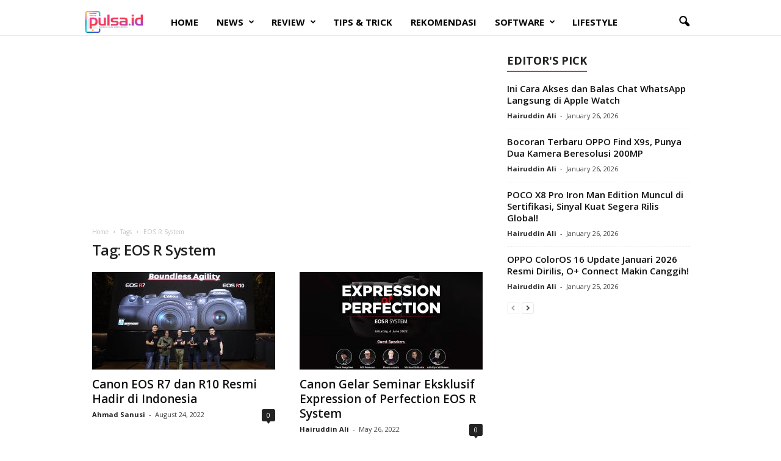

--- FILE ---
content_type: text/html; charset=utf-8
request_url: https://www.google.com/recaptcha/api2/aframe
body_size: 267
content:
<!DOCTYPE HTML><html><head><meta http-equiv="content-type" content="text/html; charset=UTF-8"></head><body><script nonce="koD3ldMCbl_xePmJClG4UQ">/** Anti-fraud and anti-abuse applications only. See google.com/recaptcha */ try{var clients={'sodar':'https://pagead2.googlesyndication.com/pagead/sodar?'};window.addEventListener("message",function(a){try{if(a.source===window.parent){var b=JSON.parse(a.data);var c=clients[b['id']];if(c){var d=document.createElement('img');d.src=c+b['params']+'&rc='+(localStorage.getItem("rc::a")?sessionStorage.getItem("rc::b"):"");window.document.body.appendChild(d);sessionStorage.setItem("rc::e",parseInt(sessionStorage.getItem("rc::e")||0)+1);localStorage.setItem("rc::h",'1769412921389');}}}catch(b){}});window.parent.postMessage("_grecaptcha_ready", "*");}catch(b){}</script></body></html>